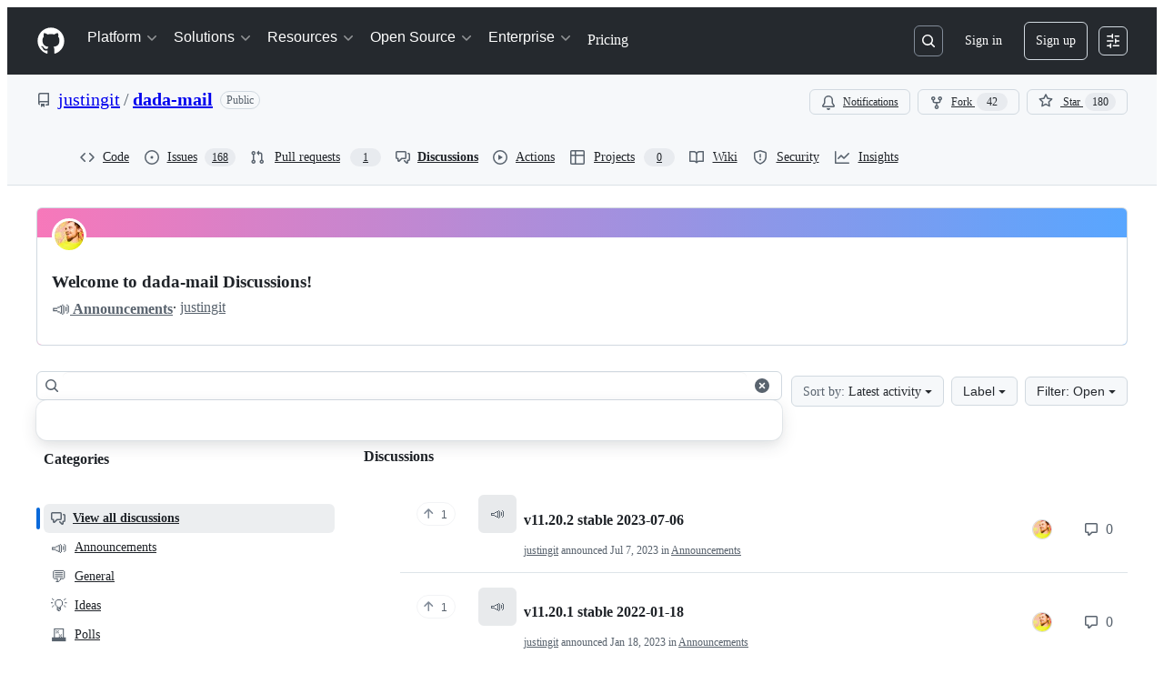

--- FILE ---
content_type: application/javascript
request_url: https://github.githubassets.com/assets/discussions-95c52d0de312.js
body_size: 14211
content:
"use strict";(globalThis.webpackChunk_github_ui_github_ui=globalThis.webpackChunk_github_ui_github_ui||[]).push([[73858],{2025:(e,t,i)=>{let o,n,s;i.d(t,{Av:()=>c,it:()=>u});var r=i(74057),a=i(46865),l=i(71315);function u(e,t=!1,i=!1){var l,m;return!i&&c(e)||function(e,t){let i=o instanceof Element?o:e&&e.ownerDocument&&e.ownerDocument.activeElement?e.ownerDocument.activeElement:null;return null!==i&&(!t||i!==e)&&(!!(i===e&&(0,a.Z8)(i)||e.contains(i)&&!function(e){if(e instanceof r.A)return!0;let t=e instanceof HTMLAnchorElement||e instanceof HTMLButtonElement,i=e.parentElement?.classList.contains("task-list-item");if(t&&i)return!0;if(!(s instanceof Element))return!1;let o=e.closest(d);return!!o&&o===s.closest(d)}(i))||s instanceof Element&&e.contains(s)&&!!s.closest("details[open] > summary"))}(e,t)||(l=e).matches(":active:enabled")||l.contains(n)||!!((m=e).closest(".is-dirty")||m.querySelector(".is-dirty"))}function c(e){for(let t of e.querySelectorAll("input, textarea"))if((t instanceof HTMLInputElement||t instanceof HTMLTextAreaElement)&&function(e){if(e instanceof HTMLInputElement&&("checkbox"===e.type||"radio"===e.type)){if(e.checked!==e.defaultChecked)return!0}else if(e.value!==e.defaultValue)return!0;return!1}(t))return!0;return!1}l.XC?.addEventListener("mousedown",function(e){n=e.target},!0),l.XC?.addEventListener("mouseup",function(e){n=null,s=e.target},!0),l.XC?.addEventListener("contextmenu",function(e){n=null,s=e.target},!0),l.XC?.addEventListener("dragend",function(){n=null},!0);let d="a[href], button"},4559:(e,t,i)=>{i.d(t,{C:()=>r,i:()=>a});var o=i(71315),n=i(69599),s=i(46493);function r(e,t){(0,n.G7)("arianotify_comprehensive_migration")?a(l(e),{...t,element:t?.element??e}):(0,n.G7)("primer_live_region_element")&&t?.element===void 0?(0,s.Cj)(e,{politeness:t?.assertive?"assertive":"polite"}):a(l(e),t)}function a(e,t){let{assertive:i,element:r}=t??{};if((0,n.G7)("arianotify_comprehensive_migration"))try{"ariaNotify"in Element.prototype&&r?r.ariaNotify(e):"ariaNotify"in Document.prototype&&document.ariaNotify(e)}catch(e){console.error("Error calling ariaNotify:",e)}else{var a,l;let t;(0,n.G7)("primer_live_region_element")&&void 0===r?(0,s.iP)(e,{politeness:i?"assertive":"polite"}):(a=e,l=i,(t=r??o.XC?.querySelector(l?"#js-global-screen-reader-notice-assertive":"#js-global-screen-reader-notice"))&&(t.textContent===a?t.textContent=`${a}\u00A0`:t.textContent=a))}}function l(e){return(e.getAttribute("aria-label")||e.innerText||"").trim()}},28630:(e,t,i)=>{i.d(t,{L:()=>o});function o(e){let t=e||window.location,i=document.head&&document.head.querySelector("meta[name=session-resume-id]");return i instanceof HTMLMetaElement&&i.content||t.pathname}},33736:(e,t,i)=>{let o;var n=i(96123),s=i(21403),r=i(58371);async function a(e,t){let i=await t.html(),o=e.closest(".js-nested-comment-container"),n=i.url.includes("verified_answer");o?.classList.contains("color-bg-success")?(n&&(o.classList.add("color-bg-accent"),o.classList.add("timeline-child-comment-verified-border")),o.classList.remove("color-bg-success"),o.classList.remove("timeline-child-comment-answer-border")):(n&&(o?.classList.remove("color-bg-accent"),o?.classList.remove("timeline-child-comment-verified-border")),o?.classList.add("color-bg-success"),o?.classList.add("timeline-child-comment-answer-border"));let s=e,r=e.closest("[data-replace-remote-form-target]");if(r){let e=r.getAttribute("data-replace-remote-form-target");s=e?document.getElementById(e):r}s.replaceWith(i.html)}(0,s.lB)(".js-discussions-goto-answer-button",{add:e=>{try{let t=e.getAttribute("href"),i=document.querySelector(t);i&&(0,n.Rt)(e,"click",e=>{if(t){e.preventDefault();let t="center";i.getBoundingClientRect().height>=window.innerHeight&&(t="start"),i.scrollIntoView({behavior:"smooth",block:t});let o=i.querySelector(".js-targetable-element");o&&(o.tabIndex=0,o.focus({preventScroll:!0}))}},{capture:!0})}catch(e){if(e instanceof DOMException);else throw e}}}),(0,s.lB)(".js-discussions-title-container",{add:e=>{let t,i;e.querySelector(".js-discussions-goto-answer-button")?(t=document.querySelector(".js-discussion"))&&t.classList.add("answered"):(i=document.querySelector(".js-discussion"))&&i.classList.remove("answered")}}),(0,s.lB)(".js-discussions-trigger-unmark-answer",{add:e=>{(0,n.Rt)(e,"click",e=>{e.preventDefault();let t=document.querySelector(".js-discussion-comment-unmark-answer");t&&t.requestSubmit()})}}),(0,s.lB)(".js-discussions-trigger-verify-answer",{add:e=>{(0,n.Rt)(e,"click",e=>{e.preventDefault();let t=document.querySelector(".js-discussion-comment-verify-answer");t&&t.requestSubmit()})}}),(0,s.lB)(".js-discussions-trigger-unverify-answer",{add:e=>{(0,n.Rt)(e,"click",e=>{e.preventDefault();let t=document.querySelector(".js-discussion-comment-unverify-answer");t&&t.requestSubmit()})}}),(0,r.JW)(".js-discussion-comment-mark-answer",async function(e,t){await a(e,t)}),(0,r.JW)(".js-discussion-comment-unmark-answer",async function(e,t){await a(e,t)}),(0,r.JW)(".js-discussion-comment-verify-answer",async function(e,t){await a(e,t)}),(0,r.JW)(".js-discussion-comment-unverify-answer",async function(e,t){await a(e,t)});var l=i(69676),u=i(97797);window.addEventListener("action-menu-item-toggle",function(e){if(!(e instanceof CustomEvent))return;let t=e.detail.item,i=e.detail.action;if(!(t instanceof HTMLElement))return;let o=t.parentElement;o instanceof HTMLElement&&o.setAttribute("data-analytics-event",JSON.stringify("expanded"===i?{category:"discussion_section",action:"collapse",label:"discussion_section_collapsed"}:{category:"discussion_section",action:"expand",label:"discussion_section_expanded"}))}),(0,u.on)("click",".js-discussion-category-emoji-button",function(e){if(!(e.currentTarget instanceof HTMLButtonElement))return;let t=e.currentTarget.closest(".js-discussion-category-form");for(let i of(t.querySelector(".js-discussion-category-emoji-field").value=e.currentTarget.value,t.querySelector(".js-discussion-category-custom-emoji").innerHTML=e.currentTarget.innerHTML,t.querySelectorAll(".selected-emoji")))i.classList.remove("selected-emoji");e.currentTarget.classList.add("selected-emoji"),t.querySelector(".js-discussion-category-emoji-picker")?.hidePopover()});let c=new WeakMap;(0,u.on)("click",".js-discussion-category-form button[popovertarget]",function(e){let t=e.currentTarget.getAttribute("popovertarget"),i=t?document.getElementById(t):null;i instanceof HTMLElement&&(i.togglePopover(),e.preventDefault())}),(0,u.on)("toggle",".js-discussion-category-emoji-picker",function(e){let{newState:t,currentTarget:i}=e;if(!(i instanceof HTMLElement))return;let o=i.querySelector("emoji-picker");switch(t){case"open":c.set(i,(0,l.iE)(i)),o?.open();break;case"closed":c.get(i)?.abort(),c.delete(i),o?.close()}},{capture:!0}),(0,u.on)("click",".js-announcement-radio-button",function(e){let t=e.currentTarget.closest(".js-category-container"),i=t.getAttribute("data-category-id");if("false"===t.getAttribute("data-supports-announcements")){let e=document.getElementById(`${i}-announcement-warning`);e&&e.removeAttribute("hidden");let t=document.getElementById(`${i}-mark-as-answer-warning`);t&&t.setAttribute("hidden","true")}}),(0,u.on)("click",".js-mark-as-answer-radio-button",function(e){let t=e.currentTarget.closest(".js-category-container").getAttribute("data-category-id"),i=document.getElementById(`${t}-mark-as-answer-warning`);i&&i.setAttribute("hidden","true");let o=document.getElementById(`${t}-announcement-warning`);o&&o.setAttribute("hidden","true")}),(0,u.on)("click",".js-open-ended-radio-button",function(e){let t=e.currentTarget,i=e.currentTarget.closest(".js-category-container"),o=i.getAttribute("data-category-id"),n=t.value,s="false"===i.getAttribute("data-supports-mark-as-answer")&&"false"===i.getAttribute("data-supports-announcements");if("true"===i.getAttribute("data-supports-mark-as-answer")){let e=document.getElementById(`${o}-mark-as-answer-warning`);e&&"mark_as_answer"!==n&&(e.removeAttribute("hidden"),document.getElementById(`${o}-announcement-warning`).setAttribute("hidden","true"))}if(s){let e=document.getElementById(`${o}-announcement-warning`);e&&e.setAttribute("hidden","true");let t=document.getElementById(`${o}-mark-as-answer-warning`);t&&t.setAttribute("hidden","true")}}),(0,u.on)("click",".js-poll-option-template-button",function(e){let t=e.currentTarget.parentElement,i=t.querySelector(".js-poll-option-destroy-field"),o=t.closest(".js-discussion-poll-form-component");i?(i.value="true",i.nextElementSibling?.classList.remove("js-poll-option"),t.hidden=!0):t.remove();let n=document.querySelector(".js-add-poll-option");n?.hidden&&(n.hidden=!1,n.setAttribute("aria-hidden","false")),o&&(0,u.h)(o,"pollOptionRemoved")}),(0,u.on)("click",".js-add-poll-option",function(e){let t=e.currentTarget,i=document.querySelector("#poll-option-container"),o=+i.getAttribute("data-poll-options-limit"),n=document.querySelector(".js-poll-option-template"),s="true"===i.getAttribute("data-new-discussion");if(i&&n){let e=n.cloneNode(!0);e.hidden=!1;let t=e.querySelector(".js-poll-option-template-input");if(s)t.name="discussion[poll_attributes][options_attributes][][option]";else{let e=i.getAttribute("data-poll-option-next-key");t.name=`discussion[poll_attributes][options_attributes][${e}][option]`,i.setAttribute("data-poll-option-next-key",`${parseInt(e)+1}`)}i.appendChild(e)}let r=i.querySelectorAll(".js-poll-option").length;t&&r>=o&&(t.hidden=!0,t.setAttribute("aria-hidden","true"))}),(0,u.on)("change","#js-discussion-title",function(e){let t=e.currentTarget,i=document.querySelector("#js-similar-search-link");if(i instanceof HTMLAnchorElement&&t instanceof HTMLInputElement){let e=new URL(i.getAttribute("data-path"),window.location.origin);e.searchParams.set("discussions_q",t.value),i.href=e.toString()}}),(0,u.on)("click",".role-select-button",function(e){let t=e.currentTarget,i="true"===t.getAttribute("data-value"),o=t.closest('[data-testid="discussion-form-actions"]')||t.closest(".js-new-comment-form")||t.closest(".js-socket-channel")||document,n=o.querySelector('input[name="comment[post_as_admin]"]')||o.querySelector('input[id*="post-as-admin-input"]');n&&(n.value=i.toString())});var d=i(31635),m=i(39595),h=i(78134);let p=class CommentActionsContainerElement extends HTMLElement{displayDialog(e){let t=e.currentTarget,i=t.getAttribute("data-dialog-id");this.dialogContainer.querySelector(`#${i}`)||this.createDialog(i,t),this.showDialog(i)}createDialog(e,t){let i=t.getAttribute("data-title"),o=t.getAttribute("data-src"),n=t.getAttribute("data-size"),s=new h.i4(this.dialogTemplate,{title:i,dialogId:e,src:o});if(this.dialogContainer.append(s),n){let t=this.querySelector(`#${e}`);t.classList.remove("Overlay--size-medium"),t.classList.add(`Overlay--size-${n}`)}}showDialog(e){let t=this.querySelector(`#${e}`);t&&t.showModal()}};(0,d.Cg)([m.aC],p.prototype,"dialogTemplate",void 0),(0,d.Cg)([m.aC],p.prototype,"dialogContainer",void 0),p=(0,d.Cg)([m.p_],p);var v=i(87363),f=i(2025);async function g(e){let t=e.closest(".js-comment");if(!t)return;let i=C(t);if(i){if(i.querySelector(".js-preview-body"))return;let e=i.getAttribute("data-permissions-url"),o=q(i).targetType;e&&o&&await y(e,o)&&(S(t),w(t))}}async function y(e,t){let i=await fetch(e,{headers:{Accept:"application/json"}});return(await i.json())[t].update}function b(e){let t=e.currentTarget.closest(".js-comment");S(t),w(t),function(e){let t=e.querySelector(".js-discussions-poll-edit-placeholder");if(t){let e=t.getAttribute("data-poll-edit-url");if(""===e)return;_("template.js-discussions-poll-edit-template",t,{pollEditUrl:e})}}(t)}function E(e){let t=e.currentTarget.closest(".js-comment");if(t){let e=t.querySelector(".js-discussion-poll-form-component");e&&function(e,t){let i=C(e);if("true"===i.getAttribute("data-poll-confirmation")!==t)if(t){let t;(t=A(e))&&_("template.js-discussions-poll-confirmation-template",t,{}),i.setAttribute("data-poll-confirmation","true")}else j(e,q(i)),i.setAttribute("data-poll-confirmation","false")}(t,(0,f.Av)(e))}}function w(e){let t=e.querySelector(".js-discussions-markdown-toolbar-placeholder:last-child");if(t){let e={textareaId:t.getAttribute("data-textarea-id")};_("template.js-discussions-markdown-toolbar-template",t,e)}}function S(e){let t=C(e);if(t){let i=q(t);_("template.js-discussions-edit-form-template",t,i),j(e,i)}}function j(e,t){let i=A(e);i&&_("template.js-discussions-edit-actions-template",i,t)}function C(e){return e.querySelector(".js-edit-comment-form-container")}function A(e){return e.querySelector(".js-discussions-edit-form-actions")}function q(e){return{bodyVersion:e.getAttribute("data-body-version"),outerDivClasses:e.getAttribute("data-outer-div-classes"),repositoryId:e.getAttribute("data-repository-id"),targetBody:e.getAttribute("data-target-body"),targetType:e.getAttribute("data-target-type"),textareaId:e.getAttribute("data-textarea-id"),slashCommandUrl:e.getAttribute("data-slash-command-url"),pollEditUrl:e.getAttribute("data-poll-edit-url")}}function _(e,t,i){let o=document.querySelector(e);o&&(t.textContent="",t.appendChild(new h.i4(o,i)))}(0,s.lB)(".js-discussions-comment-edit-button",{subscribe:e=>(0,n.Rt)(e,"click",b,{capture:!1,once:!0})}),(0,s.lB)(".js-task-list-container .contains-task-list",{add:async e=>g(e)}),(0,s.lB)(".js-discussion-poll-form-component",{subscribe:e=>(0,n.Rt)(e,"pollOptionRemoved",E)}),(0,v.Ff)("keyup",".js-discussion-poll-form-component input",E);var L=i(50467);function R(e){let t=e.currentTarget;if(t){let e=new T(t);setTimeout(()=>{e.render()},1)}}(0,s.lB)(".js-optimistic-reaction-render-button",{subscribe:e=>(0,n.Rt)(e,"click",R,{capture:!1})});let T=class OptimisticReactionRenderer{render(){if(!this.isReactionAlreadyRendered)return this.addNewReactionGroup();this.isAddingReaction?this.addReactionToGroup():this.removeReactionFromGroup()}addReactionToGroup(){this.existingReactionGroupCountContainer&&this.existingReactionGroup&&(this.existingReactionGroup.removeAttribute("hidden"),this.existingReactionGroup.classList.add("user-has-reacted"),this.existingReactionGroupCountContainer.textContent=`${this.existingReactionGroupCount+1}`,this.addReactionToPopoverReactionButtons())}focusOnAdjacentReaction(){let e,t,i=e=>{let t=parseInt(e.getAttribute("data-button-index-position")||"");return isNaN(t)?null:t};if(!this.existingReactionGroup)return;let o=i(this.existingReactionGroup);if(o){for(let n of this.reactionGroupsContainer.querySelectorAll("button").values()){let s=i(n);if(!s)return;if(s<o&&(e=n),s>o){t=n;break}}t?t.focus():e&&e.focus()}}removeReactionFromGroup(){1===this.existingReactionGroupCount&&(this.existingReactionGroup.setAttribute("hidden",""),this.focusOnAdjacentReaction()),this.existingReactionGroupCountContainer.textContent=`${this.existingReactionGroupCount-1}`,this.existingReactionGroup?.classList.remove("user-has-reacted"),this.removeReactionFromPopoverReactionButtons()}addNewReactionGroup(){let e=this.newEmojiButtonFromTemplate();this.newEmojiButtonTemplateContainer&&e&&this.commentReactionsContainer&&(this.nextButtonGroup?this.reactionGroupsContainer.insertBefore(e,this.nextButtonGroup):this.reactionGroupsContainer.append(e),e.classList.add(this.tooltipPositionClass),this.addReactionToPopoverReactionButtons(),e.focus(),this.commentReactionsContainer.classList.contains("d-md-none")&&this.commentReactionsContainer.classList.add("has-reactions"))}newEmojiButtonFromTemplate(){if(this.newEmojiButtonTemplateContainer){let e=this.newEmojiButtonTemplateContainer.content.querySelector(".js-reaction-group-button");if(e)return e.cloneNode(!0)}}get nextButtonGroup(){if(void 0!==this.newEmojiButtonFromTemplatePosition&&null!==this.newEmojiButtonFromTemplatePosition){for(let e of this.reactionGroupsContainer.children)if(Number(e.getAttribute("data-button-index-position"))>this.newEmojiButtonFromTemplatePosition)return e}}get commentContainer(){return this.clickedReactionButton.closest(".js-comment")}get buttonsContainer(){return this.commentContainer.querySelector(".js-reaction-buttons-container")}get reactionContent(){return this.clickedReactionButton.getAttribute("data-reaction-content")}get reactionGroup(){return this.buttonsContainer.querySelector(`.js-comment-reactions-options g-emoji[alias='${this.reactionContent}'`)}get existingReactionGroup(){if(this.reactionGroup)return this.reactionGroup.closest(".js-reaction-group-button")}get existingReactionGroupCountContainer(){if(this.existingReactionGroup)return this.existingReactionGroup.querySelector(".js-discussion-reaction-group-count")}get newEmojiButtonTemplateContainer(){return document.getElementById(`emoji-reaction-button-template-${this.reactionContent}`)}get commentReactionsContainer(){return this.buttonsContainer.closest(".js-reaction-buttons-container")}get reactionGroupsContainer(){return this.buttonsContainer.querySelector(".js-comment-reactions-options")}get isReactionAlreadyRendered(){return!!this.reactionGroup}get isAddingReaction(){if(this.existingReactionGroup)return!this.existingReactionGroup.classList.contains("user-has-reacted")}get existingReactionGroupCount(){return this.existingReactionGroupCountContainer?Number(this.existingReactionGroupCountContainer.innerHTML):0}get newEmojiButtonFromTemplatePosition(){let e=this.newEmojiButtonFromTemplate();if(e)return Number(e.getAttribute("data-button-index-position"))}get tooltipPositionClass(){return this.buttonsContainer.querySelectorAll("button").length>1?"tooltipped-s":"tooltipped-se"}addReactionToPopoverReactionButtons(){for(let e of this.commentContainer.querySelectorAll(".js-add-reaction-popover")){let t=e.querySelector(`button[data-reaction-content="${this.reactionContent}"]`);t.classList.add("user-has-reacted"),t.value.match(/unreact/)||(t.value=t.value.replace(/react/,"unreact")),t.setAttribute("aria-checked","true")}}removeReactionFromPopoverReactionButtons(){for(let e of this.commentContainer.querySelectorAll(".js-add-reaction-popover")){let t=e.querySelector(`button[data-reaction-content="${this.reactionContent}"]`);t.classList.remove("user-has-reacted"),t.value.match(/unreact/)&&(t.value=t.value.replace(/unreact/,"react")),t.setAttribute("aria-checked","false")}}constructor(e){(0,L._)(this,"clickedReactionButton",void 0),this.clickedReactionButton=e}};var k=i(56971),x=i(49878);function B(e,t){let i=e.closest(".js-timeline-discussion-comment"),o=i.querySelector(".js-discussions-previewable-comment-form-container");if(!o)return;let n=o.getAttribute("data-parent-comment-id"),s=o.getAttribute("data-anchor-id"),r=o.getAttribute("data-back-page"),a=document.querySelector("template.js-new-comment-template");n&&a&&!o.querySelector(".js-discussion-comment-form")&&(o.textContent="",o.appendChild(new h.i4(a,{id:n,anchorId:s,backPage:r}))),t.willFocus&&(0,k.H)(i)}(0,s.lB)(".js-inline-comment-form-container",{add:e=>{var t;let i;(i=(t=e).closest(".discussion-timeline-item.js-comment-container"))&&"true"===i.getAttribute("data-open-edit-form-after-load")&&(i.setAttribute("data-open-edit-form-after-load","false"),B(t,{willFocus:!0}))}}),(0,u.on)("click",".js-discussions-previewable-comment-form",function({currentTarget:e}){B(e,{willFocus:!0}),(0,x.Q)()}),(0,u.on)("quote-selection",".js-discussion-quote-selection",function(e){let t=e.detail,i=t.closest(".js-timeline-discussion-comment");if(!i)return;let o=t.range;B(i,{willFocus:!0}),t.range=o}),(0,r.JW)(".js-discussions-previewable-comment-form-container .js-discussion-comment-form",async function(e,t){await t.text(),(0,k.i)(e);let i=e.closest(".js-discussions-previewable-comment-form-container");i.querySelector(".js-comment-form-error")?.classList.add("d-none")});var F=i(5225),I=i(91385),P=i(73855);async function D(e){let t=await fetch(e,{headers:{Accept:"application/json"}});return t.ok?await t.json():void 0}let N=new Map,M=(0,F.A)(D,{cache:N}),G="query-builder-discussions-search-combobox";function $(){return document.querySelector(`query-builder#${G}`)}async function O(){return M($().getAttribute("data-suggestable-authors-path"))}async function H(){return JSON.parse($().getAttribute("data-suggestable-categories"))}async function U(){return M($().getAttribute("data-suggestable-labels-path"))}let V=async()=>await O(),Q=async()=>await H(),X=async()=>await U(),z=["open","closed","answered","unanswered","locked","unlocked"],J=document.querySelector("#discussions-search-combobox-form")?.getAttribute("action")||"",W=(e,t)=>e.filter(e=>{if(t&&(0,I.qA)(t,e)||""===t)return e}),Y=class SearchItemProvider extends EventTarget{handleEvent(e){""!==String(e)&&this.dispatchEvent(new P.CN({priority:1,value:e.toString(),icon:P.m4.Search,scope:"GENERAL",action:{url:`${J}?discussions_q=${e.toString()}`}}))}constructor(e){super(),(0,L._)(this,"priority",1),(0,L._)(this,"name","Search"),(0,L._)(this,"singularItemName","search item"),(0,L._)(this,"value","search"),(0,L._)(this,"type","search"),(0,L._)(this,"queryBuilder",void 0),this.queryBuilder=e,this.queryBuilder.addEventListener("query",this),this.queryBuilder.attachProvider(this)}},K=class AuthorProvider extends EventTarget{async handleEvent(e){let t=e.parsedQuery.at(-1),i=t?.value||"",o=t?.type,n=t?.filter||"";if("filter"!==o&&((0,I.qA)(i,this.value)||""===i)&&this.dispatchEvent(new Event("show")),"filter"===o&&n===this.value)for(let e of W((await V()).map(e=>e.value),i).slice(0,5))this.dispatchEvent(new P.qi({filter:"author",value:e}))}constructor(e){super(),(0,L._)(this,"name","Authors"),(0,L._)(this,"singularItemName","author"),(0,L._)(this,"value","author"),(0,L._)(this,"priority",2),(0,L._)(this,"type","filter"),(0,L._)(this,"queryBuilder",void 0),this.queryBuilder=e,this.queryBuilder.addEventListener("query",this),this.queryBuilder.attachProvider(this)}},Z=class CategoryProvider extends EventTarget{async handleEvent(e){let t=e.parsedQuery.at(-1),i=t?.value||"",o=t?.type,n=t?.filter||"";if("filter"!==o&&((0,I.qA)(i,this.value)||""===i)&&this.dispatchEvent(new Event("show")),"filter"===o&&n===this.value)for(let e of W((await Q()).map(e=>e.value?.replace(/"/g,"")),i))this.dispatchEvent(new P.qi({filter:"category",value:e}))}constructor(e){super(),(0,L._)(this,"name","Categories"),(0,L._)(this,"singularItemName","category"),(0,L._)(this,"value","category"),(0,L._)(this,"priority",3),(0,L._)(this,"type","filter"),(0,L._)(this,"queryBuilder",void 0),this.queryBuilder=e,this.queryBuilder.addEventListener("query",this),this.queryBuilder.attachProvider(this)}},ee=class StateProvider extends EventTarget{handleEvent(e){let t=e.parsedQuery.at(-1),i=t?.value||"",o=t?.type,n=t?.filter||"",s=W(z,i);if("filter"!==o&&((0,I.qA)(i,this.value)||""===i)&&this.dispatchEvent(new Event("show")),"filter"===o&&n===this.value)for(let e of s)this.dispatchEvent(new P.qi({filter:"is",value:e}))}constructor(e){super(),(0,L._)(this,"name","States"),(0,L._)(this,"singularItemName","state"),(0,L._)(this,"value","is"),(0,L._)(this,"priority",4),(0,L._)(this,"type","filter"),(0,L._)(this,"queryBuilder",void 0),this.queryBuilder=e,this.queryBuilder.addEventListener("query",this),this.queryBuilder.attachProvider(this)}},et=class LabelProvider extends EventTarget{async handleEvent(e){let t=e.parsedQuery.at(-1),i=t?.value||"",o=t?.type,n=t?.filter||"";if("filter"!==o&&((0,I.qA)(i,this.value)||""===i)&&this.dispatchEvent(new Event("show")),"filter"!==o||n!==this.value)return;let s=(await X()).map(e=>e.value);for(let e of(0===s.length&&(s=this.defaultLabels),W(s,i)))this.dispatchEvent(new P.qi({filter:"label",value:e}))}constructor(e){super(),(0,L._)(this,"name","Labels"),(0,L._)(this,"singularItemName","label"),(0,L._)(this,"value","label"),(0,L._)(this,"priority",5),(0,L._)(this,"type","filter"),(0,L._)(this,"defaultLabels",["bug","documentation","duplicate","enhancement","good first issue","help wanted","invalid","question","wontfix"]),(0,L._)(this,"queryBuilder",void 0),this.queryBuilder=e,this.queryBuilder.addEventListener("query",this),this.queryBuilder.attachProvider(this)}};document.addEventListener("query-builder:request-provider",e=>{let t=e.target;t&&t.id===G&&(new Y(e.target),new K(e.target),new Z(e.target),new ee(e.target),new et(e.target))});var ei=i(45713);(0,s.lB)(".js-confetti-party",()=>{(0,ei.A)()});let eo=class DiscussionSpotlightPreviewElement extends HTMLElement{updatePreview(e){let t=e.currentTarget.getAttribute("style");this.spotlightElement.setAttribute("style",t)}};(0,d.Cg)([m.aC],eo.prototype,"spotlightElement",void 0),eo=(0,d.Cg)([m.p_],eo),(0,r.JW)(".js-spotlight-notice-dismiss",async function(e,t){await t.text(),e.closest(".js-notice").remove(),document.querySelector(".js-discussions-categories")&&document.querySelector(".js-discussions-categories").classList.remove("v-hidden")}),(0,u.on)("click",".js-discussion-comment-thread-expand-button",function({currentTarget:e}){var t;let i,o=e.closest(".discussion-timeline-item.js-comment-container");o&&(i=(t=o).querySelector(".js-inline-comment-form-container"))&&i.classList.contains("open")&&t.setAttribute("data-open-edit-form-after-load","true")}),(0,s.lB)(".js-remove-error-state-on-click > details",{add:e=>(function(e){let t=document.getElementById("discussion_category_id")?.getAttribute("value");if(!t)return;let i=e.querySelector(`.discussion-category-${t}`);i&&i.click()})(e)}),i(41163);var en=i(69759);let es=async(e,t,i,o)=>{let n=new FormData;for(let e of(n.append("question",i),o))n.append("options[]",e);return await fetch(e,{body:n,method:"POST",mode:"same-origin",headers:{"Scoped-CSRF-Token":t}})},er=class PollFormElement{hide(){this.pollForm.hidden=!0,this.pollForm?.setAttribute("aria-hidden","true")}show(){this.pollForm.hidden=!1,this.pollForm?.setAttribute("aria-hidden","false")}getCsrfInputValue(){let e=this.pollForm.querySelector(".js-poll-preview-url-post-csrf");return e?e.value:""}getOptions(){let e=[],t=this.pollForm.querySelector("#poll-option-container");if(!t)return e;for(let i of t.querySelectorAll(".js-poll-option"))i.value&&e.push(i.value);return e}getQuestion(){let e=this.pollForm.querySelector(".js-poll-form-input-question");return e?e.value:""}constructor(e){(0,L._)(this,"pollForm",void 0),(0,L._)(this,"pollPreviewUrl",void 0),this.pollForm=e,this.pollPreviewUrl=this.pollForm.getAttribute("data-poll-preview-url")||""}},ea=class Poll{hidePollForm(){this.pollFormElement.hide()}showPollForm(){this.pollFormElement.show()}async getPreview(){let e=this.pollFormElement.getQuestion(),t=this.pollFormElement.getOptions();if(e&&t.length>0){let i=await es(this.pollFormElement.pollPreviewUrl,this.pollFormElement.getCsrfInputValue(),e,t);return await i.text()}return""}constructor(e){(0,L._)(this,"pollFormElement",void 0),this.pollFormElement=e}};(0,s.lB)(".js-discussion-poll-form-component",e=>{o=new ea(new er(e))}),(0,u.on)("preview:rendered",".js-previewable-comment-form",async function(e){if(!o)return;let t=e.currentTarget.querySelector(".comment-body"),i=await o.getPreview();t.append((0,en.B)(document,i)),o.hidePollForm()}),(0,u.on)("poll-preview:toggle:off",".js-discussion-poll-form-component",async function(){o&&o.showPollForm()});let el=async(e,t,i)=>{let o=new FormData;return o.append("option_id",i),await fetch(e,{body:o,method:"POST",mode:"same-origin",headers:{"Scoped-CSRF-Token":t}})},eu=class PollOptionsElement{checkedValue(){let e=this.optionsElement?.querySelector(".js-discussion-poll-option:checked");return e?.value}hide(){this.optionsElement&&(this.optionsElement.hidden=!0),this.optionsElement?.setAttribute("aria-hidden","true")}show(){this.optionsElement&&(this.optionsElement.hidden=!1),this.optionsElement?.setAttribute("aria-hidden","false")}constructor(e){(0,L._)(this,"optionsElement",void 0),this.optionsElement=e}},ec=class PollResultsElement{hide(){this.resultsElement&&(this.resultsElement.hidden=!0),this.resultsElement?.setAttribute("aria-hidden","true")}show(){this.resultsElement&&(this.resultsElement.hidden=!1),this.resultsElement?.setAttribute("aria-hidden","false")}constructor(e){(0,L._)(this,"resultsElement",void 0),this.resultsElement=e}},ed=class PollFormElement{getCsrfInputValue(){let e=this.pollForm.querySelector(".js-data-url-post-csrf");return e?e.value:""}hideResults(){this.resultsElement.hide(),this.optionsElement.show(),this.hideResultsButton&&(this.hideResultsButton.hidden=!0),this.hideResultsButton?.setAttribute("aria-hidden","true"),this.showResultsButton&&(this.showResultsButton.hidden=!1),this.showResultsButton?.setAttribute("aria-hidden","false"),"true"===this.pollLocked?this.voteButton?.setAttribute("aria-disabled","true"):this.voteButton?.setAttribute("aria-disabled","false"),this.pollQuestion&&(this.pollQuestion.textContent&&(this.pollQuestion.textContent=this.pollQuestion.textContent.replace("Results: ","")),this.pollQuestion.focus())}showResults(){this.resultsElement.show(),this.optionsElement.hide(),this.hideResultsButton&&(this.hideResultsButton.hidden=!1),this.hideResultsButton?.setAttribute("aria-hidden","false"),this.showResultsButton&&(this.showResultsButton.hidden=!0),this.showResultsButton?.setAttribute("aria-hidden","true"),this.voteButton?.setAttribute("aria-disabled","true"),this.pollQuestion&&(this.pollQuestion.textContent=`Results: ${this.pollQuestion.textContent}`,this.pollQuestion.focus())}constructor(e){(0,L._)(this,"pollForm",void 0),(0,L._)(this,"resultsElement",void 0),(0,L._)(this,"optionsElement",void 0),(0,L._)(this,"showResultsButton",void 0),(0,L._)(this,"hideResultsButton",void 0),(0,L._)(this,"voteButton",void 0),(0,L._)(this,"voteUrl",void 0),(0,L._)(this,"pollUrl",void 0),(0,L._)(this,"pollLocked",void 0),(0,L._)(this,"pollQuestion",void 0),this.pollForm=e,this.resultsElement=new ec(e.querySelector(".js-discussion-poll-results")),this.optionsElement=new eu(e.querySelector(".js-discussion-poll-options")),this.hideResultsButton=e.querySelector(".js-poll-hide-results"),this.showResultsButton=e.querySelector(".js-poll-show-results"),this.voteButton=e.querySelector(".js-discussion-poll-vote-button"),this.voteUrl=this.pollForm.getAttribute("data-vote-url")||"",this.pollUrl=this.pollForm.getAttribute("data-poll-url")||"",this.pollLocked=this.pollForm.getAttribute("data-poll-locked")||"",this.pollQuestion=this.pollForm.querySelector("#poll-question")}},em=class Poll{bindHideResultsClick(e){e?.addEventListener("click",async()=>{this.hideResults()})}bindShowResultsClick(e){e?.addEventListener("click",async()=>{this.showResults()})}bindVoteClick(e){e?.addEventListener("click",async()=>{this.vote()})}async vote(){let e=this.pollFormElement.optionsElement.checkedValue();if(e&&(await el(this.pollFormElement.voteUrl,this.pollFormElement.getCsrfInputValue(),e)).ok)try{let e=await fetch(this.pollFormElement.pollUrl,{headers:{Accept:"text/html"}}),t=await e.text();this.pollFormElement.pollForm.replaceWith((0,en.B)(document,t));let i=document.querySelector("#poll-question");i&&(i.textContent=`Results: ${i.textContent}`,i.focus())}catch{return}}hideResults(){this.pollFormElement.hideResults()}showResults(){this.pollFormElement.showResults()}constructor(e){(0,L._)(this,"pollFormElement",void 0),this.pollFormElement=e,this.bindHideResultsClick(e.hideResultsButton),this.bindShowResultsClick(e.showResultsButton),this.bindVoteClick(e.voteButton)}};(0,s.lB)(".js-discussion-poll-component",e=>{new em(new ed(e))});var eh=i(34095);let ep=new IntersectionObserver(function(e){for(let t of e)t.isIntersecting&&(t.target.hidden=!0)},{root:null,rootMargin:"0px",threshold:.1});(0,s.lB)(".js-whats-new",e=>ep.observe(e)),(0,u.on)("click",".js-whats-new-state",e=>{(e.target?.parentNode).scrollIntoView({behavior:"smooth",block:"start"})});let ev=()=>{let e=document.querySelector(".js-whats-new-state");e&&(e.hidden=!1)};function ef(e){if(!e||"undefined"===e)return null;let t=Number(e);if(Number.isFinite(t))return new Date(t);if(/^\d{4}-\d{2}-\d{2}$/.test(e)){let t=e.split("-").map(Number);if(3===t.length&&t.every(e=>!Number.isNaN(e)))return new Date(t[0],t[1]-1,t[2])}let i=Date.parse(e);return Number.isNaN(i)?null:new Date(i)}function eg(e,t){return"pm"===t&&e<12?e+12:"am"===t&&12===e?0:e}function ey({date:e,hour:t,minute:i,ampm:o,now:n}){if(!e)return{ok:!1,message:"Please pick a date."};if(!t||!i||Number.isNaN(Number(t))||Number.isNaN(Number(i)))return{ok:!1,message:"Please choose both hour and minute."};let s=eg(Number(t),o),r=new Date(e);return(r.setHours(s,Number(i),0,0),r<=n)?{ok:!1,message:"Scheduled time must be in the future."}:{ok:!0,message:""}}document.addEventListener("turbo:load",ev),async function(){await eh.G,setTimeout(ev,1e3)}();let eb=e=>!!e&&e.trim().length>0;function eE(e){if(!e)return!1;let t=e.trim().toLowerCase();return!t.includes("not set")&&/^(gmt|utc|[+-]\d{1,2}:?\d{2}|[a-z]+\/[a-z_]+)/i.test(t)}(0,s.lB)("#schedule-discussion-dialog",{constructor:HTMLElement,add(e){let t,i=()=>{e.hasAttribute("open")?t=function(e){let t,i,o=e.querySelector('input.js-discussion-due-date[type="date"]');e.querySelector('input.js-discussion-timestamp[type="hidden"]');let n=e.querySelector("#js-hour"),s=e.querySelector("#js-minute"),r=e.querySelector("#js-ampm"),a=e.querySelector(".js-schedule-summary"),l=e.querySelector("#js-schedule-btn"),u=e.closest("form").querySelector("#js-discussion-title"),c=e.closest("form").querySelector("#js-discussion-body"),d=e.querySelector(".js-timezone-label"),m=d?.textContent?.trim()||"";if(eE(m))t=m,i=m;else{let e=function(){let e,t=2===(e=`; ${document.cookie}`.split("; tz=")).length&&e.pop()?.split(";").shift()||null;if(t)try{return decodeURIComponent(t)}catch{}try{let e=Intl.DateTimeFormat().resolvedOptions().timeZone;if(e)return e}catch{}let i=-new Date().getTimezoneOffset()/60,o=Math.abs(i);return`GMT${i>=0?"+":"-"}${o}`}();t=e.includes("/")?e.split("/").pop()?.replace(/_/g," ")||e:(e.startsWith("GMT")||/^[+-]\d{1,2}:?\d{0,2}$/.test(e),e),i=e,d&&(d.textContent=t)}let h=()=>{var o;(()=>{let i=e.querySelector('input.js-discussion-due-date[type="date"]'),o=e.querySelector('input.js-discussion-timestamp[type="hidden"]'),l=ef(i?.value||""),u=n.value,c=s.value,d=r.value;if(l&&u&&c){let e=eg(Number(u),d),t=Number(c);(l.setHours(e,t,0,0),o)&&(o.value=new Date(l.getTime()-6e4*l.getTimezoneOffset()).toISOString().slice(0,19))}else o&&(o.value="");a.textContent=function({date:e,hour:t,minute:i,ampm:o,tzLabel:n}){let s=e?e.toLocaleDateString(void 0,{year:"numeric",month:"short",day:"numeric"}):"\u2014",r=t&&i?` ${o.toUpperCase()}`:"";return`${s}, ${t||"\u2014"}:${i||"\u2014"}${r} ${n||"\u2014"}`}({date:l,hour:u,minute:c,ampm:d,tzLabel:t})})();let d=e.querySelector('input.js-discussion-due-date[type="date"]'),{ok:m}=ey({date:ef(d?.value||""),hour:n.value,minute:s.value,ampm:r.value,now:new Date});l.disabled=!(eb((o={title:u.value,body:c.value,scheduleOk:m,tzSet:eE(i)}).title)&&eb(o.body)&&o.scheduleOk&&o.tzSet),l.disabled?l.setAttribute("aria-disabled","true"):l.removeAttribute("aria-disabled")},p=[n,s,r];for(let e of p)e.addEventListener("change",h);return u.addEventListener("input",h),c.addEventListener("input",h),o&&(o.addEventListener("change",h),o.addEventListener("input",h)),l.addEventListener("click",t=>{if(!eE(i))return void t.preventDefault();let o=e.querySelector('input.js-discussion-due-date[type="date"]'),{ok:a}=ey({date:ef(o?.value||""),hour:n.value,minute:s.value,ampm:r.value,now:new Date});a||t.preventDefault()}),h(),()=>{for(let e of p)e.removeEventListener("change",h);u.removeEventListener("input",h),c.removeEventListener("input",h),o&&(o.removeEventListener("change",h),o.removeEventListener("input",h))}}(e):(t?.(),t=void 0)};e.addEventListener("toggle",i),e.hasAttribute("open")&&i()}}),i(20096)},34095:(e,t,i)=>{i.d(t,{G:()=>n,K:()=>s});var o=i(71315);let n=o.XC?.readyState==="interactive"||o.XC?.readyState==="complete"?Promise.resolve():new Promise(e=>{o.XC?.addEventListener("DOMContentLoaded",()=>{e()})}),s=o.XC?.readyState==="complete"?Promise.resolve():new Promise(e=>{o.cg?.addEventListener("load",e)})},41163:(e,t,i)=>{var o=i(50467),n=i(4559),s=i(21403);let r=async(e,t,i,o)=>{let n=new FormData;return!0===o&&n.append("upvote","true"),await fetch(e,{body:"delete"===i?"":n,method:i,mode:"same-origin",headers:{"Scoped-CSRF-Token":t}})},a=class VoteCountElement{getLabel(){return this.voteCountElement?.getAttribute("data-upvote-label")||""}getText(){return this.voteCountElement?.textContent||""}constructor(e){(0,o._)(this,"voteCountElement",void 0),this.voteCountElement=e}},l=class VoteFormElement{isUpvoted(){return"true"===this.voteForm.getAttribute("data-upvoted")}getCsrfDeleteInputValue(){let e=this.voteForm.querySelector(".js-data-url-delete-csrf");return e?e.value:""}getCsrfPutInputValue(){let e=this.voteForm.querySelector(".js-data-url-put-csrf");return e?e.value:""}simulateUpvote(){this.voteForm.setAttribute("data-upvoted","true"),this.voteForm.getAttribute("data-new-upvote")&&(this.voteForm.querySelector(".js-upvote-button")?.classList.add("user-has-reacted","color-bg-accent"),this.voteForm.querySelector(".js-upvote-button")?.classList.remove("color-fg-muted")),this.voteForm.classList.add("is-upvoted"),this.voteButton?.setAttribute("aria-label",this.upvotedCountElement.getLabel()),this.voteButton?.setAttribute("aria-pressed","true"),(0,n.i)(`${this.upvotedCountElement.getText()} Upvotes`)}simulateUpvoteDeletion(){this.voteForm.setAttribute("data-upvoted","false"),this.voteForm.getAttribute("data-new-upvote")&&(this.voteForm.querySelector(".js-upvote-button")?.classList.remove("user-has-reacted","color-bg-accent"),this.voteForm.querySelector(".js-upvote-button")?.classList.add("color-fg-muted")),this.voteForm.classList.remove("is-upvoted"),this.voteButton?.setAttribute("aria-label",this.defaultVoteCountElement.getLabel()),this.voteButton?.setAttribute("aria-pressed","false"),(0,n.i)(`${this.defaultVoteCountElement.getText()} Upvotes`)}displayUpVoteError(e){let t=this.voteForm.querySelector(".js-upvote-error");t instanceof HTMLElement&&(t.textContent=e,t.hidden=!1)}hideVoteErrors(){let e=this.voteForm.querySelector(".js-upvote-error");e instanceof HTMLElement&&(e.hidden=!0)}constructor(e){(0,o._)(this,"voteForm",void 0),(0,o._)(this,"voteButton",void 0),(0,o._)(this,"defaultVoteCountElement",void 0),(0,o._)(this,"upvotedCountElement",void 0),(0,o._)(this,"url",void 0),this.voteForm=e,this.voteButton=this.voteForm.querySelector(".js-upvote-button"),this.defaultVoteCountElement=new a(e.querySelector(".js-default-vote-count")),this.upvotedCountElement=new a(e.querySelector(".js-upvoted-vote-count")),this.url=this.voteForm.getAttribute("data-url")||""}},u=class Upvote{animateUpvote(e){e?this.voteFormElement.simulateUpvoteDeletion():this.voteFormElement.simulateUpvote()}animateUpvoteUndo(e){e?this.voteFormElement.simulateUpvote():this.voteFormElement.simulateUpvoteDeletion()}async click(){this.voteFormElement.hideVoteErrors();let e=this.voteFormElement.isUpvoted(),t=e?this.voteFormElement.getCsrfDeleteInputValue():this.voteFormElement.getCsrfPutInputValue();this.animateUpvote(e);let i=await r(this.voteFormElement.url,t,e?"delete":"put",!e);if(!i.ok&&422===i.status){let t=await i.json();this.voteFormElement.displayUpVoteError(t.error),this.animateUpvoteUndo(e)}}constructor(e){(0,o._)(this,"voteFormElement",void 0),this.voteFormElement=e}};(0,s.lB)(".js-upvote-button",e=>{if(!(e instanceof HTMLElement)||!(e.closest(".discussion-vote-form")instanceof HTMLElement))return;let t=new u(new l(e.closest(".discussion-vote-form")));e.addEventListener("click",async()=>{await t.click()})})},45713:(e,t,i)=>{let o,n;i.d(t,{A:()=>v});var s=i(50467);let r=Math.random,a=Math.cos,l=Math.sin,u=Math.PI,c=2*u,d=[],m=["#6a737d","#0366d6","#28a745","#ffd33d","#f66a0a","#6f42c1","#ea4aaa"];function h(){let e=Math.floor(Math.random()*m.length);return m[e]??"#6a737d"}let p=class Confetto{initializeDOM(){this.outer=document.createElement("div"),this.inner=document.createElement("div"),this.outer.appendChild(this.inner),this.x=window.innerWidth*r(),this.y=-100,this.outer.style.position="absolute",this.outer.style.width=`${3+9*r()}px`,this.outer.style.height=`${3+9*r()}px`,this.outer.style.perspective="50px",this.outer.style.transform=`rotate(${360*r()}deg)`,this.outer.style.left=`${this.x}px`,this.outer.style.top=`${this.y}px`,this.inner.style.width="100%",this.inner.style.height="100%",this.inner.style.backgroundColor=this.themeFunc(),this.inner.style.transform=`${this.axis}${this.theta}deg)`}update(e,t){var i,o;this.frame+=t,this.x+=this.dx*t,this.y+=this.dy*t,this.theta+=this.dTheta*t;let n=this.frame%7777/7777,s=0,r=1;for(;r<this.splineX.length&&n>=(this.splineX[r]??0);)s=r++;let d=(i=this.splineY[s]||0,o=this.splineY[r]||0,(1-a(u*((n-(this.splineX[s]||0))/((this.splineX[r]||0)-(this.splineX[s]||0)))))/2*(o-i)+i);return n*=c,this.inner.style.transform=`${this.axis}${this.theta}deg)`,this.outer.style.left=`${this.x+d*a(n)}px`,this.outer.style.top=`${this.y+d*l(n)}px`,this.y>e+100}constructor(e){(0,s._)(this,"y",void 0),(0,s._)(this,"x",void 0),(0,s._)(this,"theta",void 0),(0,s._)(this,"axis",void 0),(0,s._)(this,"splineX",void 0),(0,s._)(this,"splineY",void 0),(0,s._)(this,"frame",void 0),(0,s._)(this,"dTheta",void 0),(0,s._)(this,"dx",void 0),(0,s._)(this,"dy",void 0),(0,s._)(this,"inner",void 0),(0,s._)(this,"outer",void 0),(0,s._)(this,"themeFunc",void 0),this.frame=0,this.themeFunc=e,this.theta=360*r(),this.axis=`rotate3D(${a(360*r())},${a(360*r())},0,`,this.dTheta=.4+.29999999999999993*r(),this.dx=l(-.1+.2*r()),this.dy=.13+.18*r(),this.splineX=function(){let e=[.1,.9],t=.8,i=[0,1];for(;t;){let o,n,s,a,l,u=t*r();for(o=0,n=e.length,t=0;o<n;o+=2){if(a=e[o],u<t+(s=(l=e[o+1])-a)){let e=u+a-t;i.push(e),u=e;break}t+=s}let c=u-.1,d=u+.1;for(o=e.length-1;o>0;o-=2)a=e[n=o-1],l=e[o],a>=c&&a<d?l>d?e[n]=d:e.splice(n,2):a<c&&l>c&&(l<=d?e[o]=c:e.splice(o,0,c,d));for(o=0,n=e.length,t=0;o<n;o+=2)t+=e[o+1]-e[o]}return i.sort()}(),this.splineY=[];const t=this.splineX.length-1;for(let e=1;e<t;++e)this.splineY[e]=100*r();this.splineY[0]=this.splineY[t]=100*r(),this.initializeDOM()}};function v(e){let t=document.createElement("div");if(t.style.position="fixed",t.style.top="0",t.style.left="0",t.style.width="100%",t.style.height="0",t.style.overflow="visible",t.style.zIndex="9999",!n){let i;document.body.appendChild(t);let s=()=>{let e=new p(h);d.push(e),t.appendChild(e.outer),o=window.setTimeout(s,40*r())};s();let a=e=>{let s=i?e-i:0;i=e;let r=window.innerHeight;for(let e=d.length-1;e>=0;--e){let i=d[e];i&&i.update(r,s)&&(t.removeChild(i.outer),d.splice(e,1))}if(o||d.length){n=requestAnimationFrame(a);return}document.body.removeChild(t),n=void 0};window.setTimeout(function(){clearTimeout(o),o=void 0},null==e?5e3:e),requestAnimationFrame(a)}}},49878:(e,t,i)=>{i.d(t,{Q:()=>c});var o=i(55150),n=i(70170),s=i(28630),r=i(21403),a=i(82075),l=i(82591);let u=(0,a.A)("localStorage",{ttl:3e5,throwQuotaErrorsOnSet:!1,sendCacheStats:!0}),c=()=>{(0,o.o)((0,s.L)()),(0,o.o)((0,s.L)(),{storage:u})},d=()=>{(0,o.YV)((0,s.L)(),{selector:".js-session-resumable"}),(0,o.YV)((0,s.L)(),{selector:".js-local-storage-resumable",storage:u})},m=(0,n.s)(function(){c()},50);window.addEventListener("submit",o.Bu,{capture:!0}),window.addEventListener("pageshow",function(){c()}),(0,r.lB)(".js-session-resumable",function(){document.querySelector("html")?.hasAttribute("data-turbo-preview")||m()}),window.addEventListener("pagehide",function(){d()}),document.addEventListener(l.z.START,function(){d()}),document.addEventListener(l.z.END,function(){c()})},56971:(e,t,i)=>{i.d(t,{H:()=>r,i:()=>a});var o=i(97797),n=i(2025),s=i(87363);function r(e){let t=e.querySelector(".js-inline-comment-form-container");t.classList.add("open"),t.querySelector(".js-write-tab")?.click(),t.querySelector(".js-comment-field").focus(),(0,o.h)(t,"inlinecomment:focus")}function a(e){e.reset();let t=e.closest(".js-inline-comment-form-container");t.classList.remove("open");let i=t.querySelector(".js-multi-line-preview");i&&(i.hidden=!0),(0,o.h)(t,"inlinecomment:collapse")}(0,o.on)("click",".js-toggle-inline-comment-form",function(e){r(e.currentTarget.closest(".js-line-comments"))}),(0,o.on)("quote-selection",".js-line-comments",function(e){r(e.currentTarget),e.stopPropagation()}),(0,s.Ff)("keydown",".js-inline-comment-form-container form .js-comment-field",function(e){let t=e.target;t.classList.contains("js-navigation-enable")||"Escape"===e.key&&0===t.value.length&&(a(t.closest("form")),e.preventDefault())}),(0,o.on)("click",".js-hide-inline-comment-form",function(e){let t=e.currentTarget.closest("form");!(0,n.Av)(t)||confirm(e.currentTarget.getAttribute("data-confirm-cancel-text"))?a(t):e.preventDefault()})},58371:(e,t,i)=>{i.d(t,{Ax:()=>n.Ax,JW:()=>s,ZV:()=>n.ZV});var o=i(51987),n=i(13937);function s(e,t){(0,n.JW)(e,async(e,i,n)=>((0,o.tV)(n.headers),t(e,i,n)))}},69759:(e,t,i)=>{i.d(t,{B:()=>o});function o(e,t){let i=e.createElement("template");return i.innerHTML=t,e.importNode(i.content,!0)}},73855:(e,t,i)=>{i.d(t,{CN:()=>SearchItem,P$:()=>QueryEvent,VJ:()=>u,dS:()=>FetchDataEvent,k8:()=>s,m4:()=>a,nM:()=>r,o7:()=>n,qi:()=>FilterItem,yk:()=>l});var o=i(50467);let n={DIRECTORY:"Search in this directory",ORG:"Search in this organization",OWNER:"Search in this owner",REPO:"Search in this repository",ENTERPRISE:"Search in this enterprise",GITHUB:"Search all of GitHub",GENERAL:"Submit search",COMMAND:"Run command",COPILOT_CHAT:"Start a new Copilot thread",COPILOT_SEARCH:"Search with Copilot",EXPLORE:"Learn More",DEFAULT:"Jump to"},s="Autocomplete";let FilterItem=class FilterItem extends Event{constructor({filter:e,value:t,name:i="",description:n="",inlineDescription:s=!1,priority:r=1/0,icon:a,avatar:l,action:u}){super("filter-item"),(0,o._)(this,"name",void 0),(0,o._)(this,"filter",void 0),(0,o._)(this,"value",void 0),(0,o._)(this,"description",void 0),(0,o._)(this,"inlineDescription",!1),(0,o._)(this,"action",void 0),(0,o._)(this,"priority",void 0),(0,o._)(this,"icon",void 0),(0,o._)(this,"avatar",void 0),this.filter=e,this.value=t,this.name=i,this.description=n,this.inlineDescription=s,this.priority=r,this.icon=a,this.avatar=l,this.action=u}};function r(e){return e instanceof Object}let a={Apps:"apps",Archived:"archived",Book:"book",Bookmark:"bookmark",Branch:"branch",Calendar:"calendar",Circle:"circle",Code:"code",CodeReview:"code-review",CodeSquare:"code-square",Comment:"comment",CommentDiscussion:"comment-discussion",Copilot:"copilot",CopilotError:"copilot-error",Codespaces:"codespaces",CreditCard:"credit-card",Default:"default",DeviceDesktop:"device-desktop",DeviceMobile:"device-mobile",Discussion:"discussion",Draft:"draft",FileCode:"file-code",Filter:"filter",Forbidden:"forbidden",Gift:"gift",Globe:"globe",Heart:"heart",History:"history",Issue:"issue",IssueOpened:"issue-opened",IssueClosed:"issueClosed",Iterations:"iterations",Mention:"mention",Merged:"merged",Milestone:"milestone",No:"no",Not:"not",Organization:"organization",Package:"package",Pencil:"pencil",Person:"person",Play:"play",PlusCircle:"plus-circle",Project:"project",PullRequest:"pullRequest",Question:"question",Reaction:"reaction",Repo:"repo",Rocket:"rocket",Search:"search",Server:"server",ShieldCheck:"shield-check",SingleSelect:"single-select",Sort:"sort",Tag:"tag",Team:"team",Telescope:"telescope",Trash:"trash",Workflow:"workflow"},l={Entity:"--color-prettylights-syntax-entity",Constant:"--color-prettylights-syntax-constant",Keyword:"--color-prettylights-syntax-keyword",Variable:"--color-prettylights-syntax-variable",String:"--color-prettylights-syntax-string"};let SearchItem=class SearchItem extends Event{constructor({id:e,priority:t,value:i,action:n,description:s="",icon:r,scope:a="DEFAULT",prefixText:l,prefixColor:u,isFallbackSuggestion:c,isUpdate:d}){super(d?"update-item":"search-item"),(0,o._)(this,"id",void 0),(0,o._)(this,"priority",void 0),(0,o._)(this,"value",void 0),(0,o._)(this,"action",void 0),(0,o._)(this,"description",void 0),(0,o._)(this,"icon",void 0),(0,o._)(this,"scope",void 0),(0,o._)(this,"prefixText",void 0),(0,o._)(this,"prefixColor",void 0),(0,o._)(this,"isFallbackSuggestion",void 0),this.id=e,this.priority=t,this.value=i,this.prefixText=l,this.prefixColor=u,this.action=n,this.description=s,this.icon=r,this.scope=a,this.isFallbackSuggestion=c||!1}};let u={Normal:"normal",Entity:"entity",Constant:"constant",FilterValue:"filter-value"};let FetchDataEvent=class FetchDataEvent extends Event{constructor(e){super("fetch-data"),(0,o._)(this,"fetchPromise",void 0),this.fetchPromise=e}};let QueryEvent=class QueryEvent extends Event{toString(){return this.rawQuery}constructor(e,t,i){super("query"),(0,o._)(this,"parsedQuery",void 0),(0,o._)(this,"rawQuery",void 0),(0,o._)(this,"parsedMetadata",void 0),this.parsedQuery=e,this.rawQuery=t,this.parsedMetadata=i}};Event},82075:(e,t,i)=>{i.d(t,{A:()=>r,D:()=>a});var o=i(71315),n=i(82518);let s=class NoOpStorage{getItem(){return null}setItem(){}removeItem(){}clear(){}key(){return null}get length(){return 0}};function r(e,t={throwQuotaErrorsOnSet:!1},i=o.cg,a=e=>e,l=e=>e){let u;try{if(!i)throw Error();u=i[e]||new s}catch{u=new s}let{throwQuotaErrorsOnSet:c}=t;function d(e){t.sendCacheStats&&(0,n.iv)({incrementKey:e})}function m(e){try{if(u.removeItem(e),t.ttl){let t=`${e}:expiry`;u.removeItem(t)}}catch{}}return{getItem:function(e,t=Date.now()){try{let i=u.getItem(e);if(!i)return null;let o=`${e}:expiry`,n=Number(u.getItem(o));if(n&&t>n)return m(e),m(o),d("SAFE_STORAGE_VALUE_EXPIRED"),null;return d("SAFE_STORAGE_VALUE_WITHIN_TTL"),a(i)}catch{return null}},setItem:function(e,i,o=Date.now()){try{if(u.setItem(e,l(i)),t.ttl){let i=`${e}:expiry`,n=o+t.ttl;u.setItem(i,n.toString())}}catch(e){if(c&&e instanceof Error&&e.message.toLowerCase().includes("quota"))throw e}},removeItem:m,clear:()=>u.clear(),getKeys:function(){return Object.keys(u)},get length(){return u.length}}}function a(e){return r(e,{throwQuotaErrorsOnSet:!1},o.cg,JSON.parse,JSON.stringify)}},82518:(e,t,i)=>{i.d(t,{Xl:()=>f,au:()=>d,iv:()=>m});var o=i(71315),n=i(34095),s=i(99223),r=i(69599),a=i(21067),l=i(70170);let u={PRS_COMMENT_BOX_INP:{name:"pull_requests.comment_box.inp",hash:"070a85f091c124d118031ed374badf58df0cd9c2902f9aa4f9e09f6fdcbb91d0",type:"distribution"},PULL_REQUESTS_FILES_JS_HEAP:{name:"pull_requests.files.js_heap",hash:"7c5d986de8ccbfd17ae58e0da85158912cf65aeb256aecf28c35ddeb794cd2d3",type:"distribution"}},c=[];function d({name:e,value:t,tags:i}){m({customMetric:{...u[e],value:t,tags:i},ui:"vite-tss"===s.v})}function m(e,t=!1,i=.5){if(!o.X3&&!0!==(0,r.G7)("browser_stats_disabled")){if(i<0||i>1)throw RangeError("Sampling probability must be between 0 and 1");void 0===e.timestamp&&(e.timestamp=Date.now()),e.loggedIn=(0,a.M3)(),e.staff=f(),e.bundler=s.v,e.ui="vite-tss"===s.v,Math.random()<i&&c.push(e),t?v():p()}}let h=null,p=(0,l.n)(async function(){await n.K,null==h&&(h=window.requestIdleCallback(v))},5e3);function v(){if(h=null,!c.length)return;let e=o.XC?.head?.querySelector('meta[name="browser-stats-url"]')?.content;if(e){for(let n of function(e){let t=[],i=e.map(e=>JSON.stringify(e));for(;i.length>0;)t.push(function(e){let t=e.shift(),i=[t],o=t.length;for(;e.length>0&&o<=65536;){let t=e[0].length;if(o+t<=65536){let n=e.shift();i.push(n),o+=t}else break}return i}(i));return t}(c)){var t=e,i=`{"stats": [${n.join(",")}], "target": "${o.XC?.head?.querySelector('meta[name="ui-target"]')?.content||"full"}"}`;try{navigator.sendBeacon&&navigator.sendBeacon(t,i)}catch{}}c=[]}}function f(){return!!o.XC?.head?.querySelector('meta[name="user-staff"]')?.content}o.XC?.addEventListener("pagehide",v),o.XC?.addEventListener("visibilitychange",v)},82591:(e,t,i)=>{i.d(t,{z:()=>o});let o=Object.freeze({INITIAL:"soft-nav:initial",START:"soft-nav:start",REPLACE_MECHANISM:"soft-nav:replace-mechanism",SUCCESS:"soft-nav:success",ERROR:"soft-nav:error",FRAME_UPDATE:"soft-nav:frame-update",END:"soft-nav:end",RENDER:"soft-nav:render",REACT_DONE:"soft-nav:react-done",PROGRESS_BAR:{START:"soft-nav:progress-bar:start",END:"soft-nav:progress-bar:end"}})},87363:(e,t,i)=>{i.d(t,{Ff:()=>l,eC:()=>u,uE:()=>a});var o=i(6986);let n=!1,s=new o.A;function r(e){let t=e.target;if(t instanceof HTMLElement&&t.nodeType!==Node.DOCUMENT_NODE)for(let e of s.matches(t))e.data.call(null,t)}function a(e,t){n||(n=!0,document.addEventListener("focus",r,!0)),s.add(e,t),document.activeElement instanceof HTMLElement&&document.activeElement.matches(e)&&t(document.activeElement)}function l(e,t,i){function o(t){let n=t.currentTarget;n&&(n.removeEventListener(e,i),n.removeEventListener("blur",o))}a(t,function(t){t.addEventListener(e,i),t.addEventListener("blur",o)})}function u(e,t){function i(e){let{currentTarget:o}=e;o&&(o.removeEventListener("input",t),o.removeEventListener("blur",i))}a(e,function(e){e.addEventListener("input",t),e.addEventListener("blur",i)})}},99223:(e,t,i)=>{i.d(t,{k:()=>r,v:()=>a});var o=i(5225),n=i(71315);let s=(0,o.A)(function(){return n.XC?.head?.querySelector('meta[name="runtime-environment"]')?.content||""}),r=(0,o.A)(function(){return"enterprise"===s()}),a="webpack"}},e=>{e.O(0,[69676,43784,44959,30037,53996,46701,86598],()=>e(e.s=33736)),e.O()}]);
//# sourceMappingURL=discussions-61a9c2a7d5bb.js.map

--- FILE ---
content_type: application/javascript
request_url: https://github.githubassets.com/assets/46701-ce78b7efd715.js
body_size: 2467
content:
"use strict";(globalThis.webpackChunk_github_ui_github_ui=globalThis.webpackChunk_github_ui_github_ui||[]).push([[46701],{55150:(e,t,n)=>{n.d(t,{Bu:()=>u,YV:()=>i,o:()=>o});let r=null;function l(e){return e instanceof HTMLSelectElement||(s(e)?e.checked!==e.defaultChecked:e.value!==e.defaultValue)}function a(e){return e instanceof HTMLInputElement||e instanceof HTMLTextAreaElement||e instanceof HTMLSelectElement}function s(e){return e instanceof HTMLInputElement&&/checkbox|radio/.test(e.type)}function i(e,t){var n,s,i,o,u,c;let f,h=null!=(n=null==t?void 0:t.scope)?n:document,p=null!=(s=null==t?void 0:t.selector)?s:".js-session-resumable",g=null!=(i=null==t?void 0:t.fields)?i:h.querySelectorAll(p),m=null!=(o=null==t?void 0:t.keyPrefix)?o:"session-resume:",d=null!=(u=null==t?void 0:t.storageFilter)?u:l;try{f=null!=(c=null==t?void 0:t.storage)?c:sessionStorage}catch(e){return}let v=`${m}${e}`,b=[];for(let e of g)a(e)&&b.push(e);let y=b.filter(e=>!!e.id&&d(e)&&e.form!==r).map(e=>e instanceof HTMLSelectElement?[e.id,Array.from(e.selectedOptions).map(e=>e.value)]:[e.id,e.value]);if(y.length)try{let e=f.getItem(v);if(null!==e){let t=JSON.parse(e).filter(function(e){return!y.some(t=>t[0]===e[0])});y=y.concat(t)}f.setItem(v,JSON.stringify(y))}catch(e){}}function o(e,t){var n,r;let l,i,o=null!=(n=null==t?void 0:t.keyPrefix)?n:"session-resume:";try{l=null!=(r=null==t?void 0:t.storage)?r:sessionStorage}catch(e){return}let u=`${o}${e}`;try{i=l.getItem(u)}catch(e){}if(!i)return;let c=[],f=[];for(let[e,t]of JSON.parse(i)){let n=new CustomEvent("session:resume",{bubbles:!0,cancelable:!0,detail:{targetId:e,targetValue:t}});if(document.dispatchEvent(n)){let n=document.getElementById(e);if(a(n))if(n instanceof HTMLSelectElement){for(let e of n.options)e.selected=t.includes(e.value);c.push(n)}else s(n)?(n.checked=!n.defaultChecked,c.push(n)):n.value===n.defaultValue&&(n.value=t,c.push(n));else f.push([e,t])}}if(0===f.length)try{l.removeItem(u)}catch(e){}else l.setItem(u,JSON.stringify(f));setTimeout(function(){for(let e of c)e.dispatchEvent(new CustomEvent("change",{bubbles:!0,cancelable:!0}))},0)}function u(e){r=e.target,setTimeout(function(){e.defaultPrevented&&(r=null)},0)}},78134:(e,t,n)=>{n.d(t,{i4:()=>TemplateInstance,xr:()=>f});let r=new Map;function l(e){if(r.has(e))return r.get(e);let t=e.length,n=0,l=0,a=0,s=[];for(let r=0;r<t;r+=1){let t=e[r],i=e[r+1],o=e[r-1];"{"===t&&"{"===i&&"\\"!==o?(1===(a+=1)&&(l=r),r+=1):"}"===t&&"}"===i&&"\\"!==o&&a&&0==(a-=1)&&(l>n&&(s.push(Object.freeze({type:"string",start:n,end:l,value:e.slice(n,l)})),n=l),s.push(Object.freeze({type:"part",start:l,end:r+2,value:e.slice(n+2,r).trim()})),r+=1,n=r+1)}return n<t&&s.push(Object.freeze({type:"string",start:n,end:t,value:e.slice(n,t)})),r.set(e,Object.freeze(s)),r.get(e)}let a=new WeakMap,s=new WeakMap;let AttributeTemplatePart=class AttributeTemplatePart{constructor(e,t){this.expression=t,a.set(this,e),e.updateParent("")}get attributeName(){return a.get(this).attr.name}get attributeNamespace(){return a.get(this).attr.namespaceURI}get value(){return s.get(this)}set value(e){s.set(this,e||""),a.get(this).updateParent(e)}get element(){return a.get(this).element}get booleanValue(){return a.get(this).booleanValue}set booleanValue(e){a.get(this).booleanValue=e}};let AttributeValueSetter=class AttributeValueSetter{constructor(e,t){this.element=e,this.attr=t,this.partList=[]}get booleanValue(){return this.element.hasAttributeNS(this.attr.namespaceURI,this.attr.name)}set booleanValue(e){if(1!==this.partList.length)throw new DOMException("Operation not supported","NotSupportedError");this.partList[0].value=e?"":null}append(e){this.partList.push(e)}updateParent(e){if(1===this.partList.length&&null===e)this.element.removeAttributeNS(this.attr.namespaceURI,this.attr.name);else{let e=this.partList.map(e=>"string"==typeof e?e:e.value).join("");this.element.setAttributeNS(this.attr.namespaceURI,this.attr.name,e)}}};let i=new WeakMap;let NodeTemplatePart=class NodeTemplatePart{constructor(e,t){this.expression=t,i.set(this,[e]),e.textContent=""}get value(){return i.get(this).map(e=>e.textContent).join("")}set value(e){this.replace(e)}get previousSibling(){return i.get(this)[0].previousSibling}get nextSibling(){return i.get(this)[i.get(this).length-1].nextSibling}replace(...e){var t,n;let r=e.map(e=>"string"==typeof e?new Text(e):e);r.length||r.push(new Text(""));let l=i.get(this)[0];for(let e of r)null==(t=l.parentNode)||t.insertBefore(e,l);for(let e of i.get(this))null==(n=e.parentNode)||n.removeChild(e);i.set(this,r)}};let InnerTemplatePart=class InnerTemplatePart extends NodeTemplatePart{constructor(e){var t;super(e,null!=(t=e.getAttribute("expression"))?t:""),this.template=e}get directive(){var e;return null!=(e=this.template.getAttribute("directive"))?e:""}};function o(e){return{processCallback(t,n,r){var l;if("object"==typeof r&&r){for(let t of n)if(t.expression in r){let n=null!=(l=r[t.expression])?l:"";e(t,n,r)}}}}}function u(e,t){e.value=t instanceof Node?t:String(t)}let c=o(u),f=o((e,t)=>{"boolean"==typeof t&&e instanceof AttributeTemplatePart&&"boolean"==typeof e.element[e.attributeName]&&(e.booleanValue=t,1)||u(e,t)}),h=new WeakMap,p=new WeakMap;let TemplateInstance=class TemplateInstance extends(globalThis.DocumentFragment||EventTarget){constructor(e,t,n=c){var r,a;super(),Object.getPrototypeOf(this)!==TemplateInstance.prototype&&Object.setPrototypeOf(this,TemplateInstance.prototype),this.appendChild(e.content.cloneNode(!0)),p.set(this,Array.from(function* e(t){let n,r=t.ownerDocument.createTreeWalker(t,NodeFilter.SHOW_TEXT|NodeFilter.SHOW_ELEMENT,null);for(;n=r.nextNode();)if(n instanceof HTMLTemplateElement)if(n.hasAttribute("directive"))yield new InnerTemplatePart(n);else for(let t of e(n.content))yield t;else if(n instanceof Element&&n.hasAttributes())for(let e=0;e<n.attributes.length;e+=1){let t=n.attributes.item(e);if(t&&t.value.includes("{{")){let e=new AttributeValueSetter(n,t);for(let n of l(t.value))if("string"===n.type)e.append(n.value);else{let t=new AttributeTemplatePart(e,n.value);e.append(t),yield t}}}else if(n instanceof Text&&n.textContent&&n.textContent.includes("{{")){let e=l(n.textContent);for(let t=0;t<e.length;t+=1){let r=e[t];r.end<n.textContent.length&&n.splitText(r.end),"part"===r.type&&(yield new NodeTemplatePart(n,r.value));break}}}(this))),h.set(this,n),null==(a=(r=h.get(this)).createCallback)||a.call(r,this,p.get(this),t),h.get(this).processCallback(this,p.get(this),t)}update(e){h.get(this).processCallback(this,p.get(this),e)}}},91385:(e,t,n)=>{n.d(t,{Xq:()=>i,ai:()=>l,fN:()=>s,qA:()=>o});var r=-1/0,l=1/0;function a(e,t,n,l){for(var a=e.length,s=t.length,i=e.toLowerCase(),o=t.toLowerCase(),u=function(e){for(var t=e.length,n=Array(t),r="/",l=0;l<t;l++){var a,s=e[l];"/"===r?n[l]=.9:"-"===r||"_"===r||" "===r?n[l]=.8:"."===r?n[l]=.6:(a=r).toLowerCase()===a&&s.toUpperCase()===s?n[l]=.7:n[l]=0,r=s}return n}(t,u),c=0;c<a;c++){n[c]=Array(s),l[c]=Array(s);for(var f=r,h=c===a-1?-.005:-.01,p=0;p<s;p++)if(i[c]===o[p]){var g=r;c?p&&(g=Math.max(l[c-1][p-1]+u[p],n[c-1][p-1]+1)):g=-.005*p+u[p],n[c][p]=g,l[c][p]=f=Math.max(g,f+h)}else n[c][p]=r,l[c][p]=f+=h}}function s(e,t){var n=e.length,s=t.length;if(!n||!s)return r;if(n===s)return l;if(s>1024)return r;var i=Array(n),o=Array(n);return a(e,t,i,o),o[n-1][s-1]}function i(e,t){var n=e.length,l=t.length,s=Array(n);if(!n||!l)return s;if(n===l){for(var i=0;i<n;i++)s[i]=i;return s}if(l>1024)return s;var o=Array(n),u=Array(n);a(e,t,o,u);for(var c=!1,i=n-1,f=l-1;i>=0;i--)for(;f>=0;f--)if(o[i][f]!==r&&(c||o[i][f]===u[i][f])){c=i&&f&&u[i][f]===o[i-1][f-1]+1,s[i]=f--;break}return s}function o(e,t){e=e.toLowerCase(),t=t.toLowerCase();for(var n=e.length,r=0,l=0;r<n;r+=1)if(0===(l=t.indexOf(e[r],l)+1))return!1;return!0}}}]);
//# sourceMappingURL=46701-6f57fe4d6a2a.js.map